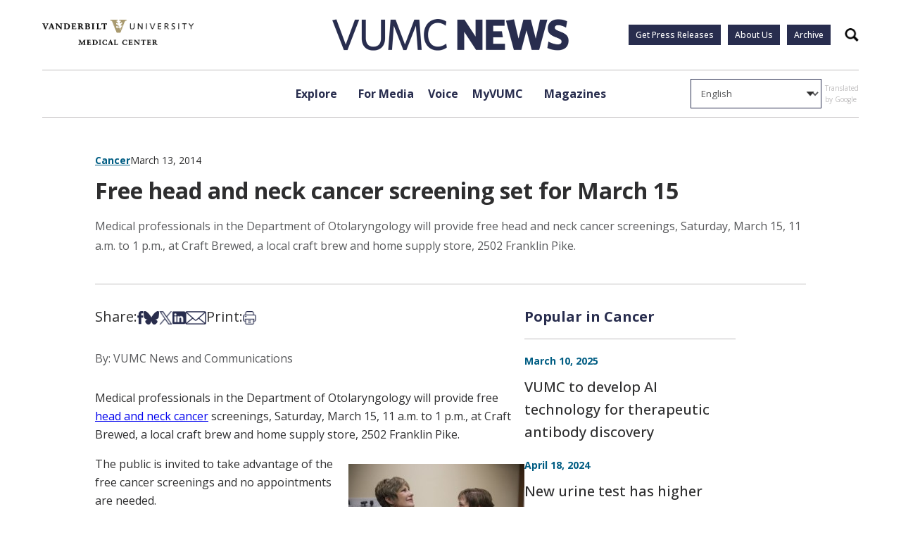

--- FILE ---
content_type: text/css
request_url: https://news.vumc.org/wp-content/themes/vumc-news/css/build/main.css?ver=2.02
body_size: 9281
content:
.page-heading{margin:40px 0}@media(max-width: 640px){.page-heading{margin:30px 0 20px 0}}.page-heading__inner{width:100%;padding:0 0 20px 0;border-bottom:1px solid #bfbdbe;display:flex;align-items:flex-end}@media(max-width: 640px){.page-heading__inner{flex-wrap:wrap}}.page-heading h1{margin:0;color:#282d4e;font-size:32px;line-height:100%;flex-shrink:0;margin:0 50px 0 0}@media(max-width: 640px){.page-heading h1{font-size:24px;margin:0}}.page-heading__description{margin-left:auto;color:#58595b}.page-heading__description p{margin:0;line-height:180%}@media(min-width: 641px){.page-heading__description{margin-top:-1px}}@media(max-width: 640px){.page-heading__description{margin:15px 0 0 0}}.page-template-page-underlay .nav-header{border-color:#fff}.page-template-page-underlay .nav-header ul.menu li a{color:#fff;position:relative}.page-template-page-underlay .nav-header ul.menu li a:hover{color:#fff}.page-template-page-underlay .page-heading{position:relative;color:#fff;margin-top:200px;padding-bottom:30px}.page-template-page-underlay .page-heading h1,.page-template-page-underlay .page-heading__description{color:#fff}.page-template-page-underlay .page-heading__description{flex-basis:70%;text-align:right}@media(max-width: 640px){.page-template-page-underlay .page-heading__description{flex-basis:100%;text-align:left;margin:10px 0 0 0;line-height:180%}}.page-template-page-underlay .page-heading__inner{border-color:#fff}.page-template-page-underlay .page-heading__bg{position:absolute;width:100vw;left:-50vw;bottom:0;margin-left:50%;height:320px;object-fit:cover;object-position:center;z-index:-1;filter:brightness(0.5)}.page-template-page-underlay:not(.mobile-menu-open) .main-header{border-color:#fff}.page-template-page-underlay:not(.mobile-menu-open) .main-header .search-btn{background-image:url(../.././css/build/img/search-white.png)}.page-template-page-underlay:not(.mobile-menu-open) .main-header .hamburger-button__icon{background-color:#fff}.page-template-page-underlay:not(.mobile-menu-open) .main-header .hamburger-button__icon:before,.page-template-page-underlay:not(.mobile-menu-open) .main-header .hamburger-button__icon:after{background-color:#fff}.page-template-page-underlay:not(.mobile-menu-open) .main-header .logo img,.page-template-page-underlay:not(.mobile-menu-open) .main-header .vumc-logo img{filter:brightness(0) invert(1)}.page-content input[type=search]{background-color:#fff;font-family:"Open Sans",sans-serif;appearance:none;border-radius:0px;padding:8px 10px 8px 10px;border:1px solid #282d4e;color:#58595b}.site-header{width:100%;position:relative;margin-bottom:30px}.main-header-space-container{min-height:100px}@media(max-width: 640px){.main-header-space-container{min-height:50px}}.main-header{width:100%;height:100px;display:flex;align-items:center;justify-content:center;gap:30px;position:relative;border-bottom:1px solid #bfbdbe}@media(max-width: 1024px){.main-header{justify-content:space-between}}@media(min-width: 1025px){.main-header{justify-content:center}}@media(max-width: 640px){.main-header{justify-content:center;height:50px}}.main-header .vumc-logo img,.main-header .logo img{height:auto;margin:auto}.main-header .vumc-logo{width:215px;margin-right:auto}@media(max-width: 640px){.main-header .vumc-logo{display:none}}@media print{.main-header .vumc-logo{width:100px}}.main-header .vumc-logo img{width:100%}.main-header .logo{position:absolute;display:flex;align-items:center}@media screen and (max-width: 1200px){.main-header .logo{position:relative;margin:auto}}@media(max-width: 640px){.main-header .logo{position:absolute;margin:0}}.main-header .logo img{width:100%;max-width:336px;left:0;right:0;margin:auto}@media(max-width: 640px){.main-header .logo img{width:130px}}@media print{.main-header .logo img{width:160px}}.main-header__buttons{display:flex;align-items:center}@media print{.main-header__buttons{display:none}}.main-header__buttons ul{margin:0;padding:0;display:flex;align-items:center}@media(max-width: 640px){.main-header__buttons ul{display:none}}.main-header__buttons ul li{list-style:none}.main-header__buttons ul li a{display:block;margin:0 10px 0 0}.main-header__buttons .search-btn{margin:0 0 0 10px;transition:transform 250ms}.main-header__buttons .search-btn:hover{transform:rotate(-20deg)}.nav-header{position:relative;border-bottom:1px solid #bfbdbe}@media(max-width: 1024px){.nav-header{display:flex}}@media(max-width: 640px){.nav-header{display:none}}@media print{.nav-header{display:none}}.nav-header ul.menu{margin:0;padding:0;display:flex;align-items:center;justify-content:center}.nav-header ul.menu li{list-style:none;margin:0;padding:0;position:relative}.nav-header ul.menu li:first-child{margin:0 10px 0 0}.nav-header ul.menu li:last-child{margin:0 0 0 10px}.nav-header ul.menu li a{display:block;text-decoration:none;padding:20px 10px;font-weight:bold;color:#282d4e}.nav-header ul.menu li:hover,.nav-header ul.menu li.active,.nav-header ul.menu li:focus-visible,.nav-header ul.menu li:focus,.nav-header ul.menu li:focus-within{background-color:#282d4e;color:#fff}.nav-header ul.menu li:hover a,.nav-header ul.menu li.active a,.nav-header ul.menu li:focus-visible a,.nav-header ul.menu li:focus a,.nav-header ul.menu li:focus-within a{color:#fff}.nav-header ul.menu li .sub-menu{display:none;position:absolute;top:100%;left:0;width:fit-content;min-width:200px;background-color:#282d4e;padding:10px;z-index:1000}.nav-header ul.menu li .sub-menu li{margin:0 0 10px 0;padding:0}.nav-header ul.menu li .sub-menu li:last-child{margin:0}.nav-header ul.menu li .sub-menu li a{font-size:14px;font-weight:normal;color:#fff;padding:3px 0}.nav-header ul.menu li .sub-menu li a:hover{text-decoration:underline}.nav-header__gtranslate{display:flex;position:absolute;right:0;top:0;padding:5px 0;bottom:0;margin:auto 0 auto auto;display:flex;align-items:center}@media(max-width: 1024px){.nav-header__gtranslate{position:relative}}.nav-header__gtranslate span{font-size:10px;color:#bfbdbe;display:block;margin:0 0 0 5px}.search-bar{width:100%;height:50px;display:none;background-color:#fff;border:1px solid #bfbdbe;border-radius:0;border-top:none;position:relative}.search-bar .close-search-btn{position:absolute;right:0px;top:0;bottom:0;margin:auto;cursor:pointer;padding:0 15px;appearance:none;background:none;border:none}.search-bar .close-search-btn img{width:10px;height:10px}.search-bar form{width:100%;height:100%;position:absolute}.search-bar form *{font-family:"Open Sans",sans-serif}.search-bar form label{width:100%}.search-bar form input[type=search]{width:100%;height:100%;font-size:16px;font-family:"Open Sans",sans-serif;appearance:none;border:none;padding:10px 100px 10px 10px}.search-bar form .search-submit{width:auto;padding:0 15px;position:absolute;right:40px;top:0;bottom:0;margin:auto;border:none;border-right:1px solid #bfbdbe;border-radius:0px;appearance:none;background:none;text-decoration:underline;cursor:pointer;color:#000}.search-bar form .search-submit:hover{background-color:inherit !important}.breaking-news-bar{display:flex;align-items:center;margin:15px 0}.breaking-news-bar h5{margin:0 10px 0 0;flex-shrink:0;color:#005d83;text-transform:uppercase}.breaking-news-bar a{font-size:14px;text-decoration:none;color:inherit}.btn,.sidebar__plain-cta__cta--button,input[type=submit],.main-header__buttons ul li a,a.btn{font-weight:500;font-size:12px;padding:5px 10px;appearance:none;cursor:pointer}.btn--primary,input[type=submit],.main-header__buttons ul li a,a.btn--primary{background-color:#282d4e;color:#fff;text-decoration:none}.btn--primary:hover,input[type=submit]:hover,.main-header__buttons ul li a:hover,a.btn--primary:hover{background-color:#171a2c}.btn--large,.sidebar__plain-cta__cta--button,a.btn--large{display:inline-block;text-align:center;font-size:16px;padding:10px 30px;background-color:#282d4e;color:#fff;font-weight:bold}.btn--large:hover,.sidebar__plain-cta__cta--button:hover,a.btn--large:hover{background-color:#171a2c;color:#fff}.btn--large.btn--white,.btn--white.sidebar__plain-cta__cta--button,a.btn--large.btn--white{background-color:#fff;color:#282d4e}input[type=submit]{border:none;font-family:"Open Sans",sans-serif}input[type=submit].search-submit{padding:10px;margin-left:-4px}.search-btn{cursor:pointer;border:none;width:20px;height:20px;background-size:contain;background-repeat:no-repeat;background-image:url(../.././css/build/img/search.png);background-color:rgba(0,0,0,0);padding:0}.left-button,.swiper-button-prev,.right-button,.swiper-button-next{width:33px !important;height:33px !important;display:block;flex-shrink:0;border-radius:50%;background-color:#282d4e;position:relative;cursor:pointer}.left-button:hover,.right-button:hover,.swiper-button-prev:hover,.swiper-button-next:hover{background-color:#171a2c}.left-button:before,.right-button:before,.swiper-button-prev:before,.swiper-button-next:before{width:0;height:0;position:absolute;right:0;top:0;bottom:0;margin:auto}.left-button:before,.swiper-button-prev:before{content:"";display:block;border-top:8px solid rgba(0,0,0,0);border-bottom:8px solid rgba(0,0,0,0);border-right:8px solid #fff;left:-4px}.right-button:before,.swiper-button-next:before{content:"";display:block;border-top:8px solid rgba(0,0,0,0);border-bottom:8px solid rgba(0,0,0,0);border-left:8px solid #fff;left:4px}.swiper-button-prev:after{content:none !important}.swiper-button-next:after{content:none !important}.dropdowns{width:100vw;left:-50vw;margin-left:50%;margin-top:-1px;background-color:#282d4e;opacity:0;display:none;color:#fff;position:absolute;z-index:9999}.dropdowns .dropdown{display:none;padding:30px;transform:translateY(-50px);justify-content:space-evenly;gap:30px}.dropdowns .dropdown.active{display:flex}.dropdowns .dropdown .featured-story{width:270px}.dropdowns .dropdown .featured-story__heading{margin:0 0 20px 0;text-transform:uppercase}.dropdowns .dropdown .featured-story img{width:100%;height:auto;margin:0 0 10px 0}.dropdowns .dropdown .featured-story__title{font-size:20px;line-height:1.5;font-weight:500;margin:0}.dropdowns .dropdown .featured-story__category{margin:0 0 5px 0;font-size:14px;font-weight:bold}.dropdowns .dropdown .featured-story a:hover .featured-story__title{text-decoration:underline}.dropdowns .dropdown .column__heading{font-size:14px;font-weight:bold;display:inline-block;border-bottom:1px solid #fff;padding:0 0 10px 0;margin:0 0 10px 0}.dropdowns .dropdown .column ul{margin:0;padding:0}.dropdowns .dropdown .column ul li{font-size:14px;list-style:none;margin:0 10px 10px 0}.dropdowns .dropdown .column ul li:last-child{margin:0}.dropdowns .dropdown .column ul li a{color:#fff;text-decoration:none}.dropdowns .dropdown .column ul li a:hover{color:#fff;text-decoration:underline}.dropdowns a{color:#fff;text-decoration:none}.dropdowns a:hover{color:#fff}.site-footer{background-color:#f2eee4;margin:100px 0 0 0;padding:50px 0;position:relative}@media print{.site-footer{display:none}}@media(max-width: 640px){.site-footer{margin-top:60px;padding:30px 0}}.site-footer__subscription-zone{display:flex;align-items:flex-start;padding:0 0 50px 0;margin:0 0 50px 0;border-bottom:1px solid #2e2e2f}.site-footer__subscription-zone__heading{width:30%;flex-shrink:0;font-size:24px;margin:0 80px 0 0}.site-footer__subscription-zone__cta{width:25%}.site-footer__subscription-zone__cta .btn,.site-footer__subscription-zone__cta .sidebar__plain-cta__cta--button,.site-footer__subscription-zone__cta .main-header__buttons ul li a,.main-header__buttons ul li .site-footer__subscription-zone__cta a,.site-footer__subscription-zone__cta input[type=submit]{width:100%;display:block;text-align:center}.site-footer__subscription-zone__body{width:45%;font-size:16px;margin:0 80px 0 0}@media(max-width: 640px){.site-footer__subscription-zone{padding:0 0 30px 0;margin:0 0 30px 0;flex-direction:column}.site-footer__subscription-zone__heading,.site-footer__subscription-zone__cta,.site-footer__subscription-zone__body{width:100%}.site-footer__subscription-zone__heading,.site-footer__subscription-zone__body{margin:0 0 20px 0}}.site-footer__menu-zone{width:100%;display:flex;gap:20px;padding:0}@media(max-width: 1024px){.site-footer__menu-zone{font-size:14px;flex-direction:column}}.site-footer__menu-zone__logo-zone{width:30%;flex-shrink:0;margin:0 80px 0 0}.site-footer__menu-zone__logo-zone img{display:block;width:240px}.site-footer__menu-zone__logo-zone p{margin:0}@media(max-width: 1024px){.site-footer__menu-zone__logo-zone{width:100%;display:flex;justify-content:space-between;margin:0 0 20px 0}.site-footer__menu-zone__logo-zone img{width:150px}}.site-footer__menu-zone__logo-address{margin:0 0 20px 0}@media(max-width: 1024px){.site-footer__menu-zone__logo-address{margin:0 20px 0 0}}.site-footer__menu-zone__address{margin:20px 0 0 0;line-height:1.875}.site-footer__menu-zone__address a{color:inherit}@media(max-width: 1024px){.site-footer__menu-zone__address{line-height:1.25}}.site-footer__menu-zone__social{display:flex}.site-footer__menu-zone__social a{width:45px;height:45px;margin:0 10px 0 0;background-color:#282d4e;border-radius:50%;flex-shrink:0;display:flex;align-items:center;justify-content:center}.site-footer__menu-zone__social a:hover{background-color:#171a2c}.site-footer__menu-zone__social a img{display:block;width:auto;height:20px;margin:auto}@media(max-width: 1024px){.site-footer__menu-zone__social a{width:20px;height:20px}.site-footer__menu-zone__social a img{height:10px}}.site-footer__menu-zone__menu{width:35%}@media(max-width: 1024px){.site-footer__menu-zone__menu{width:100%;margin:0 0 20px 0}.site-footer__menu-zone__menu:last-child{margin:0}}.site-footer__menu-zone__menu h3{font-size:20px;margin:0 0 20px 0}@media(max-width: 1024px){.site-footer__menu-zone__menu h3{margin:0 0 10px 0}}.site-footer__menu-zone__menu ul{margin:0;padding:0}.site-footer__menu-zone__menu ul li{list-style:none;margin:0 0 10px 0}.site-footer__menu-zone__menu ul li:last-child{margin:0}.site-footer__menu-zone__menu ul li a{color:#2e2e2f;text-decoration:none}.site-footer__menu-zone__menu ul li a:hover{color:#282d4e;text-decoration:underline}.site-footer__menu-zone__menu--col-2 ul{display:flex;flex-wrap:wrap;gap:0px 20px}.site-footer__menu-zone__menu--col-2 ul li{width:calc(50% - 10px)}.hamburger-button{width:25px;height:20px;z-index:2000;text-align:center;cursor:pointer;margin-right:auto;position:relative}@media(min-width: 641px){.hamburger-button{display:none}}.hamburger-button__button{position:absolute;left:0;top:0;width:100%;height:100%;cursor:pointer}.hamburger-button__checkbox{display:none}.hamburger-button__icon{position:relative;margin-top:9px}.hamburger-button__icon,.hamburger-button__icon::before,.hamburger-button__icon::after{width:25px;height:3px;background-color:#36393b;display:inline-block}.hamburger-button__icon::before,.hamburger-button__icon::after{content:"";position:absolute;left:0;transition:all .2s}.hamburger-button__icon::before{top:-8px}.hamburger-button__icon::after{top:8px}.hamburger-button__button:hover .hamburger-button__icon::before{top:-10px}.hamburger-button__button:hover .hamburger-button__icon::after{top:10px}.hamburger-button__checkbox:checked+.hamburger-button__button .hamburger-button__icon{background-color:rgba(0,0,0,0)}.hamburger-button__checkbox:checked+.hamburger-button__button .hamburger-button__icon::before{top:0;transform:rotate(135deg)}.hamburger-button__checkbox:checked+.hamburger-button__button .hamburger-button__icon::after{top:0;transform:rotate(-135deg)}.mobile-menu{width:100vw;flex-direction:column;background:#282d4e;color:#fff;border-top:1px solid #fff;position:absolute;display:none;height:0px;left:0;top:auto;margin-top:-1px;z-index:999}.mobile-menu a{color:inherit;text-decoration:none}@media(min-width: 641px){.mobile-menu{display:none !important}}.mobile-menu .sub-menu{display:none}.mobile-menu__footer{padding:20px}.mobile-menu__footer .vumc-logo img{display:block;height:36px;margin:30px auto 20px auto;filter:brightness(0) invert(1)}.mobile-menu__footer__social{display:flex;margin:20px 0 0 0}.mobile-menu__footer__social a{width:32px;height:32px;margin:0 10px 0 0;background-color:#fff;border-radius:50%;flex-shrink:0;display:flex;align-items:center;justify-content:center}.mobile-menu__footer__social a img{display:block;width:auto;height:15px;margin:auto}.mobile-menu__footer .menu{display:flex;margin:0;padding:0;gap:20px;list-style:none}.mobile-menu__footer .menu li{font-weight:500}.mobile-menu__menus{display:flex;height:auto}.mobile-menu__primary,.mobile-menu__secondary{width:100%;flex-shrink:0}.mobile-menu__primary .mobile-menu__primary__ul{margin:0;padding:0;display:flex;overflow-y:scroll;-webkit-overflow-scrolling:touch;flex-direction:column;align-items:flex-start;height:100%}.mobile-menu__primary .mobile-menu__primary__ul li{width:100%;list-style:none;margin:0;padding:0;border-top:1px solid #fff;position:relative;cursor:pointer}.mobile-menu__primary .mobile-menu__primary__ul li:first-child{border-top:none}.mobile-menu__primary .mobile-menu__primary__ul li:active{background:#171a2c}.mobile-menu__primary .mobile-menu__primary__ul li:last-child{border-bottom:1px solid #fff}.mobile-menu__primary .mobile-menu__primary__ul li.has-submenu:after{content:"";width:0;height:0;border-top:8px solid rgba(0,0,0,0);border-bottom:8px solid rgba(0,0,0,0);border-left:8px solid #fff;position:absolute;right:20px;top:0;bottom:0;margin:auto}.mobile-menu__primary .mobile-menu__primary__ul li a{font-size:18px;line-height:1.55;text-decoration:none;text-transform:uppercase;font-weight:700;padding:20px;width:100%;display:block;text-align:left}.mobile-menu__secondary{height:calc(100svh - 50px);padding:0 20px 20px 20px}.mobile-menu__secondary-menu{display:none;opacity:0}.mobile-menu__secondary__heading{font-size:18px;line-height:1.55;text-decoration:none;text-transform:uppercase;font-weight:700;width:100%;cursor:pointer;text-align:left;border-bottom:1px solid #fff;padding:10px 0 10px 20px;margin:10px 0 0 0;position:relative}.mobile-menu__secondary__heading:before{content:"";width:0;height:0;border-top:8px solid rgba(0,0,0,0);border-bottom:8px solid rgba(0,0,0,0);border-right:8px solid #fff;position:absolute;left:0px;top:0;bottom:0;margin:auto}.mobile-menu__secondary__content{height:100%;padding:20px 0;overflow-y:scroll;-webkit-overflow-scrolling:touch}.mobile-menu__secondary__content .column:first-child h4{margin-top:0px}.mobile-menu__secondary h4{margin:20px 0}.mobile-menu__secondary ul{list-style:none;margin:0;padding:0}.mobile-menu__secondary ul li{margin:10px 0}@media(max-width: 640px){.mobile-menu-open .main-header{position:fixed;left:0;padding:0 20px;z-index:999999;background-color:#fff}}.post-category{font-size:14px;color:#005d83;text-decoration:none;font-weight:bold;margin:0 0 10px 0}.entry-content .author-byline,.author-byline{font-size:12px;font-weight:normal;color:#005d83;margin:0}.caption,figcaption{font-size:14px;color:#2e2e2f;font-size:10px;font-style:normal;margin:5px 0 0 0}.single-post-header{border-bottom:1px solid #bfbdbe;margin:50px 0 30px 0;padding:0 0 40px 0}@media(max-width: 640px){.single-post-header{padding:0 0 30px 0;margin:30px 0 20px 0}}.single-post-header__eyebrow{display:flex;margin:0 0 10px 0;gap:20px}.single-post-header__category{color:#005d83;font-size:14px;font-weight:bold}.single-post-header__date{font-size:14px;font-weight:normal;margin:0}.single-post-header h1{font-size:32px;line-height:1.34375;margin:0}@media(max-width: 640px){.single-post-header h1{font-size:24px;line-height:1.25}}@media print{.single-post-header h1{font-size:24px;line-height:1.25}}.single-post-header__excerpt{margin:15px 0 0 0}.single-post-header__excerpt p{color:#58595b;margin:0;font-size:16px;line-height:180%}.share-print{display:flex;gap:40px}@media print{.share-print{display:none}}.share-print__share,.share-print__print{display:flex;align-items:center;margin:0 0 30px 0;gap:10px}.share-print__share h5,.share-print__print h5{font-size:20px;font-weight:normal;margin:0}@media(max-width: 640px){.share-print__share h5,.share-print__print h5{font-size:16px}}.share-print__share img,.share-print__print img{height:19px;display:inline-block;vertical-align:middle}.share-bar{margin:50px 0 0 0;border-top:1px solid #bfbdbe;border-bottom:1px solid #bfbdbe}@media(max-width: 640px){.share-bar{margin:30px 0 0 0}}.share-bar .share-print__share{margin:20px 0}.post-opening{margin:0 0 30px 0}.post-opening__byline{color:#58595b}.post-opening .feature-media{margin:0 0 30px 0}.content-with-sidebar{display:flex}@media(min-width: 641px){.content-with-sidebar{gap:90px}}@media(max-width: 640px){.content-with-sidebar{flex-wrap:wrap}}.content-with-sidebar article{width:100%;max-width:610px;flex-basis:610px}.content-with-sidebar aside.sidebar{flex-basis:100%}@media print{.content-with-sidebar aside.sidebar{display:none}}@media(min-width: 641px){.content-with-sidebar aside.sidebar{flex-basis:300px}}@media(max-width: 640px){.content-with-sidebar aside.sidebar{margin:40px 0 0 0}}.entry-content .grid-post img,.grid-post img{width:100%;margin:0 0 10px 0}.entry-content .grid-post a,.grid-post a{text-decoration:none !important}.entry-content .grid-post a:hover .grid-post__title,.grid-post a:hover .grid-post__title{text-decoration:underline}.entry-content .grid-post__date,.grid-post__date{font-size:14px;line-height:1.5;margin:0 0 10px 0;font-weight:bold;color:#005d83}@media(max-width: 640px){.entry-content .grid-post__date,.grid-post__date{font-size:12px}}.entry-content .grid-post__title,.grid-post__title{font-size:20px;line-height:1.4;margin:0 0 10px 0}@media(max-width: 640px){.entry-content .grid-post__title,.grid-post__title{font-size:18px}}.entry-content .grid-post p,.grid-post p{font-size:16px;line-height:1.625;margin:0 0 10px 0}.entry-content .grid-post p:last-child,.grid-post p:last-child{margin:0}.entry-content .grid-post--tall img,.grid-post--tall img{width:100%;height:auto}.entry-content .grid-post--normal img,.grid-post--normal img{width:100%;height:auto;aspect-ratio:4/3;object-fit:cover}@media(min-width: 641px){.entry-content .grid-post,.grid-post{flex-basis:calc(50% - 15px)}}.swiper-pagination{position:relative !important;padding-top:10px !important}.swiper-pagination .swiper-pagination-bullet.swiper-pagination-bullet-active{background-color:#005d83}.feature-media{width:100%}.feature-media__image img{width:100%;height:auto;display:block}@media(max-width: 640px){.feature-media__image img{height:auto}}.feature-media__image .caption{display:block;width:100%;text-align:left}.feature-media__slideshow img{width:100%;display:block}.feature-media__slideshow .swiper-controls{width:100%;left:0;top:0;position:absolute}.feature-media__slideshow .swiper-controls .swiper-button-next,.feature-media__slideshow .swiper-controls .swiper-button-prev{top:0;bottom:0px;margin:auto}.feature-media__slideshow .swiper-and-nav{height:auto;position:relative}.feature-media__slideshow .slideshow-footer{display:flex;align-items:flex-start;justify-content:space-between;margin:10px 0 0 0}.feature-media__slideshow .slideshow-footer p.image-caption{font-size:12px;text-align:right;margin:0}.feature-media__slideshow .slideshow-footer .swiper-pagination{padding-top:0 !important}.feature-media__slideshow .swiper-pagination{width:auto !important;max-width:33.33%;flex-shrink:0;margin:0 20px 0 0;text-align:left}.feature-media__video{position:relative;padding-bottom:56.25%;height:0;overflow:hidden}.feature-media__video iframe{position:absolute;top:0;left:0;width:100%;height:100%}@media(max-width: 640px){.feature-media__video iframe{height:100%}}body .is-layout-flex{align-items:flex-start}body :where(.is-layout-flex,.has-gap){gap:90px}@media(max-width: 1024px){body :where(.is-layout-flex,.has-gap){gap:50px}}@media(max-width: 640px){body :where(.is-layout-flex,.has-gap){gap:0px}}@media(max-width: 640px){body :where(.is-layout-flex){flex-wrap:wrap !important}}.full-width-block{width:100vw;position:relative;left:-50vw;margin-left:50%}.entry-content>*:not(.vumc-news-block) *:first-child{margin-top:0 !important}.entry-content>*:not(.vumc-news-block) *:last-child{margin-bottom:0 !important}.entry-content>*:not(.vumc-news-block) h1,.entry-content>*:not(.vumc-news-block) h2,.entry-content>*:not(.vumc-news-block) h3,.entry-content>*:not(.vumc-news-block) h4,.entry-content>*:not(.vumc-news-block) h5,.entry-content>*:not(.vumc-news-block) h6{font-size:20px;line-height:1.5;margin:30px 0 15px 0}.entry-content>*:not(.vumc-news-block) p{font-size:16px;line-height:180%;margin:20px 0}.entry-content>*:not(.vumc-news-block) a:not(.btn):not(.sidebar__plain-cta__cta--button):not(input[type=submit]){color:#282d4e;text-decoration:underline}.entry-content>*:not(.vumc-news-block) ul,.entry-content>*:not(.vumc-news-block) ol{margin:20px 0;padding:0;line-height:180%}.entry-content>*:not(.vumc-news-block) ol{list-style:decimal;margin:0 0 30px 0;padding-left:20px}.entry-content>*:not(.vumc-news-block) ul{list-style:none}.entry-content>*:not(.vumc-news-block) ul li{position:relative;padding-left:20px}.entry-content>*:not(.vumc-news-block) ul li:before{content:"•";color:#d8ab4c;font-size:20px;margin-right:10px;position:absolute;left:0px;top:0px}.entry-content>*:not(.vumc-news-block) img,.entry-content>*:not(.vumc-news-block) figure{max-width:100%;height:auto}.entry-content>*:not(.vumc-news-block) figure.alignright,.entry-content>*:not(.vumc-news-block) figure.alignleft{max-width:50%}.entry-content>*:not(.vumc-news-block) .wp-block-image{margin:30px 0}.entry-content>*:not(.vumc-news-block) blockquote{padding:0 0 0 20px;border-left:3px solid #005d83;margin:60px 0}@media(max-width: 1024px){.entry-content>*:not(.vumc-news-block) blockquote{margin:40px 0}}@media(max-width: 640px){.entry-content>*:not(.vumc-news-block) blockquote{margin:20px 0}}.entry-content>*:not(.vumc-news-block) blockquote p{font-size:22px;line-height:1.727;font-style:italic}.entry-content>*:not(.vumc-news-block) *:last-child{margin-bottom:0}.sidebar__item{margin:0 0 40px 0}@media(max-width: 640px){.sidebar__item{margin:0 0 20px 0}}.sidebar__item:last-child{margin:0}.sidebar__tags{padding:30px 0 0 0;border-top:1px solid #bfbdbe;display:block}.sidebar__tags:first-child{padding-top:0;border-top:none}.sidebar__tags__tag{padding:10px 20px;margin:0 10px 10px 0;display:inline-block;background-color:#f2eee4}.sidebar__tags__tag:hover{background-color:#e1d8c2}.sidebar__popular-primary__heading{font-size:20px;color:#282d4e;margin:0 0 20px 0;padding:0 0 15px 0;border-bottom:1px solid #bfbdbe}.sidebar__popular-primary__date{color:#005d83;font-size:14px;margin:0 0 10px 0}.sidebar__popular-primary__title{font-size:20px;font-weight:500;margin:0}.sidebar__popular-primary ul{margin:0;padding:0}.sidebar__popular-primary ul li{list-style:none;margin:0 0 20px 0}.sidebar__popular-primary ul li:last-child{margin:0}.sidebar__popular-primary ul li a{color:#2e2e2f;text-decoration:none}.sidebar__popular-primary ul li a:hover{color:#2e2e2f}.sidebar__popular-primary ul li a:hover .sidebar__popular-primary__title{text-decoration:underline}.sidebar__plain-cta__heading{font-size:20px;margin:0}.sidebar__plain-cta__content{margin:10px 0 20px 0}.sidebar__plain-cta__content p{margin:0 0 20px 0}.sidebar__plain-cta__content a{text-decoration:underline}.sidebar__plain-cta__cta--link{color:#005d83;font-weight:bold;text-decoration:underline}.sidebar__plain-cta__cta--link:hover{color:#003950}.sidebar__blue-cta{background-color:#282d4e;color:#fff;padding:25px}.sidebar__blue-cta__heading{font-size:20px;margin:0 0 25px 0}.sidebar__blue-cta__cta{margin:25px 0 0 0;text-decoration:underline;display:block}.sidebar__blue-cta__socials{display:flex;margin:25px 0 0 0;gap:10px}.sidebar__blue-cta__socials a{background-color:#fff;border-radius:50%;display:flex;width:30px;height:30px;align-items:center;justify-content:center}.sidebar__blue-cta__socials a img{height:15px}.sidebar__blue-cta__content a{text-decoration:underline}.sidebar__blue-cta__content ul{padding:0}.sidebar__blue-cta__content ul li{list-style:inside}.sidebar__blue-cta__links{margin:25px 0 0 0}.sidebar__blue-cta__links a{display:block;font-weight:bold;text-decoration:underline}.sidebar__blue-cta__contact{margin:0 0 20px 0}.sidebar__blue-cta__contact__phone,.sidebar__blue-cta__contact__email,.sidebar__blue-cta__contact__name{margin:0 0 5px 0;display:block}.sidebar__blue-cta__contact__phone:before,.sidebar__blue-cta__contact__email:before{content:"";width:15px;height:10px;background-size:contain;background-repeat:no-repeat;display:inline-block;margin-right:5px}.sidebar__blue-cta__contact__phone:before{background-image:url(../.././css/build/img/telephone.svg)}.sidebar__blue-cta__contact__email:before{background-image:url(../.././css/build/img/email.svg)}.sidebar__blue-cta__contact:last-child{margin:0}.term-archive-grid{display:flex;flex-wrap:wrap;gap:30px;padding:0 0 50px 0;border-bottom:1px solid #bfbdbe}@media(max-width: 640px){.term-archive-grid{padding:0 0 40px 0}}.term-archive-grid .grid-post{flex-basis:calc(33.33% - 20px)}@media(max-width: 640px){.term-archive-grid .grid-post{flex-basis:100%}}.term-archive-list{width:100%;max-width:670px;margin:50px auto 40px auto}@media(max-width: 640px){.term-archive-list{margin:0 auto 20px auto}}.term-archive-list__item{padding:40px 0;border-bottom:1px solid #bfbdbe}@media(max-width: 640px){.term-archive-list__item{padding:20px 0}}@media(min-width: 641px){.term-archive-list__item:first-child{padding:0 0 40px 0}}.term-archive-list__item__title{font-size:20px;line-height:1.5;margin:0 0 10px 0}@media(max-width: 640px){.term-archive-list__item__title{font-size:18px;line-height:1.44}}.term-archive-list__item__date{color:#005d83;font-size:14px;margin:0 0 10px 0}@media(max-width: 640px){.term-archive-list__item__date{font-size:12px;margin:0 0 5px 0}}.term-archive-list__item__excerpt{margin:15px 0;font-size:16px;line-height:1.625}@media(max-width: 640px){.term-archive-list__item__excerpt{margin:10px 0}}.term-archive-list__item__byline{font-size:12px;margin:0;font-weight:normal;color:#005d83}.term-archive-list__item a:hover .term-archive-list__item__title{text-decoration:underline}.term-archive-pagination{text-align:center}.term-archive-pagination .page-numbers{display:inline-block;margin:0 5px;color:#58595b}.term-archive-pagination .page-numbers.current{font-weight:bold;text-decoration:underline}.search .site-main form.search-page-search-form{width:100%;display:flex;gap:40px}.search-no-results .search-results-filters-outer{padding-top:48px}.search-results-filters-outer{width:100%;height:auto;position:relative;flex-basis:260px;padding-top:151px}@media(max-width: 640px){.search-results-filters-outer{display:none}}@media(max-width: 640px){.search-results-filters-outer.mobile-visible{display:block;position:fixed;left:0;height:100%;z-index:9990;background-color:#fff;top:0;padding:0}}.search-results-filters-outer .search-results-filters{position:relative;padding-top:60px;top:0px}@media(max-width: 640px){.search-results-filters-outer .search-results-filters{padding:0;height:100%}}.search-results-filters-outer .search-results-filters .btn,.search-results-filters-outer .search-results-filters .main-header__buttons ul li a,.main-header__buttons ul li .search-results-filters-outer .search-results-filters a,.search-results-filters-outer .search-results-filters input[type=submit],.search-results-filters-outer .search-results-filters .sidebar__plain-cta__cta--button{border:none;margin-top:0px}.search-results-filters-outer .search-results-filters__header{display:flex;align-items:flex-end}@media(max-width: 640px){.search-results-filters-outer .search-results-filters__header{background-color:#282d4e;color:#fff;padding:20px;align-items:center;justify-content:flex-end}}.search-results-filters-outer .search-results-filters__header__heading{font-size:20px;margin:0;line-height:100%}@media(max-width: 640px){.search-results-filters-outer .search-results-filters__header__heading{margin:0 auto 0 0}}.search-results-filters-outer .search-results-filters__header__close{width:18px;padding:0;background:none;border:none;margin:0 0 0 20px}.search-results-filters-outer .search-results-filters__header__close img{width:100%;vertical-align:middle}.search-results-filters-outer .search-results-filters__header__clear{font-size:14px;margin:0 0 0 auto;font-weight:normal;cursor:pointer;color:#58595b}.search-results-filters-outer .search-results-filters__header__clear:hover{text-decoration:underline}@media(max-width: 640px){.search-results-filters-outer .search-results-filters__header__clear{color:#fff}}@media(max-width: 640px){.search-results-filters-outer .search-results-filters__filters{height:calc(100% - 60px);padding:20px;overflow-y:scroll}}.search-results-filters-outer .search-results-filters__filter{margin:20px 0 0 0}@media(max-width: 640px){.search-results-filters-outer .search-results-filters__filter{margin:0}}.search-results-filters-outer .search-results-filters__filter__inner{margin:0 0 40px 0}@media(max-width: 640px){.search-results-filters-outer .search-results-filters__filter__inner{margin:0 0 20px 0}}.search-results-filters-outer .search-results-filters__filter__inner.expanded ul li:nth-child(n+7){display:block}.search-results-filters-outer .search-results-filters__filter__inner.expanded .search-results-filters__filter__more:after{transform:rotate(180deg)}.search-results-filters-outer .search-results-filters__filter:last-child__inner{margin:0}.search-results-filters-outer .search-results-filters__filter__heading{background-color:#f7f7f7;padding:8px 10px;border-left:5px solid #282d4e;margin:0 0 15px 0;cursor:pointer;display:flex;align-items:center}.search-results-filters-outer .search-results-filters__filter__heading:hover{background-color:#f0f0f0}.search-results-filters-outer .search-results-filters__filter__heading:after{content:"";width:11px;height:7px;background-image:url(../.././css/build/img/down-caret-hollow.svg);background-repeat:no-repeat;background-size:contain;margin-left:auto;transform:rotate(180deg);transition:all 250ms}.search-results-filters-outer .search-results-filters__filter__more{color:#5f5f5f;font-size:10px;text-transform:uppercase;font-weight:bold;padding-right:12px;display:flex;margin:10px 0 0 0;justify-content:flex-start;align-items:center;cursor:pointer}.search-results-filters-outer .search-results-filters__filter__more:after{content:"";width:11px;height:7px;background-image:url(../.././css/build/img/down-caret-hollow-grey.svg);background-repeat:no-repeat;background-size:contain;margin:auto auto auto 8px;transition:all 250ms}.search-results-filters-outer .search-results-filters__filter.collapsed .search-results-filters__filter__heading:after{transform:rotate(0deg)}.search-results-filters-outer .search-results-filters__filter.collapsed .search-results-filters__filter__inner{display:none}.search-results-filters-outer .search-results-filters__filter ul{margin:0;padding:0}.search-results-filters-outer .search-results-filters__filter ul li{list-style:none;margin:0 0 5px 0}.search-results-filters-outer .search-results-filters__filter ul li:last-child{margin:0}.search-results-filters-outer .search-results-filters__filter ul li:nth-child(n+7){display:none}.search-results-filters-outer .search-results-filters__filter ul li label{font-size:14px}.search-results-primary{width:100%;max-width:800px;margin:40px 0 0 0}@media(max-width: 640px){.search-results-primary{margin:15px 0 0 0}}@media(min-width: 641px){.search-results-primary__open-filters{display:none}}.search-results-primary__form{display:flex;gap:30px}@media(max-width: 640px){.search-results-primary__form{flex-wrap:wrap;gap:0}}.search-results-primary__form__input{width:100%;height:50px;line-height:3.125;font-size:16px;padding:20px 10px;border:1px solid #bfbdbe}@media(max-width: 640px){.search-results-primary__form__input{margin:0 0 10px 0}}.search-results-primary__form__submit{width:250px;font-size:16px;font-weight:bold;height:50px;border:none}@media(max-width: 640px){.search-results-primary__form__submit{width:100%}}.search-results-primary__subheader{display:flex;justify-content:space-between;margin:20px 0 0 0}@media(max-width: 640px){.search-results-primary__subheader{flex-wrap:wrap}}.search-results-primary__subheader__sort{display:flex;align-items:center;margin-right:0}@media(max-width: 640px){.search-results-primary__subheader__sort{float:right}}.search-results-primary__subheader__sort-label{color:#58595b;font-size:14px;margin:0 10px 0 0}@media(max-width: 640px){.search-results-primary__subheader__result-count-wrapper{width:100%}}.search-results-primary__subheader__result-count{font-size:14px;color:#2e2e2f}@media(max-width: 640px){.search-results-primary__subheader__result-count{width:calc(100% + 40px);margin:0 0 15px -20px;padding:0 20px 15px 20px;border-bottom:1px solid #bfbdbe}}.search-results-primary__subheader .custom-select select{border:none;color:#005d83;font-weight:bold;font-size:14px;padding:0px 16px 0 0}.search-results-primary__subheader .custom-select:after{background-image:url(../.././css/build/img/down-caret-hollow-teal.svg);right:0}.search-results-primary__list{margin:60px 0 0 0;padding:0}@media(max-width: 640px){.search-results-primary__list{margin:20px 0 0 0}}.search-results-primary__list li{margin:0;list-style:none;padding:20px 0;border-bottom:1px solid #bfbdbe}.search-results-primary__list li:last-child{border-bottom:none}.search-results-primary__list__header{display:flex;margin:0 0 5px 0}.search-results-primary__list__header h6{font-weight:normal;font-size:13px;line-height:1.46;margin:0 0 auto 0;color:#58595b}.search-results-primary__list__category{font-weight:bold;font-size:14px;color:#005d83;display:block;margin:0 10px 0 0}.search-results-primary__list__title{font-size:20px;font-weight:bold;line-height:1.5;margin:0 0 10px 0}.search-results-primary__list__excerpt{font-size:16px}.search-results-primary__list__excerpt p{margin:0 0 10px 0}.search-results-primary__list__author{font-size:12px;font-weight:normal;color:#005d83;margin:0 0}.search-results-primary__list a.search-results-primary__list__author{text-decoration:underline}.search-results-primary__list__link:hover .search-results-primary__list__title{text-decoration:underline}.search-results-primary__pagination{width:100%;display:flex;margin:20px auto 0 auto;justify-content:center}.search-results-primary__pagination .page-numbers{font-size:18px;color:#2e2e2f;text-decoration:none;text-align:center;margin:0 10px}.search-results-primary__pagination .page-numbers:hover{text-decoration:underline}.search-results-primary__pagination .page-numbers.current{font-weight:bold;text-decoration:underline}@media(max-width: 640px){body.logged-in .search-results-filters{top:46px}}.gform_wrapper{margin:50px 0}@media(max-width: 640px){.gform_wrapper{margin:30px 0}}.gform_wrapper:last-of-type{margin-bottom:0}.gform_wrapper .gform_required_legend{margin:10px 0;font-size:12px;font-style:italic}.gform_wrapper .gform_heading{border-bottom:1px solid #bfbdbe;margin:0 0 30px 0}.gform_wrapper .gform_title{font-size:24px}.gform_wrapper .gform_description{margin:0}.gform_wrapper .gfield_label{color:#005d83}.gform_wrapper input,.gform_wrapper textarea{border-radius:0px !important}.gform_wrapper input[type=submit]{background-color:#282d4e !important}.gform_wrapper input[type=submit]:hover{background-color:#171a2c !important}.search-results-filters .min-max-slider-wrapper{height:20px;padding:0 17px}.search-results-filters .noUi-target{background-color:#bfbdbe;height:1px !important;border:none !important;border-radius:0 !important}.search-results-filters .noUi-value{color:#333;font-size:10px !important}.search-results-filters .noUi-marker{display:none !important}.search-results-filters .noUi-connect{background-color:#2e2e2f !important}.search-results-filters .noUi-pips-horizontal{padding:0 !important;height:auto !important}.search-results-filters .noUi-handle{width:10px !important;height:10px !important;background-color:#005d83;border-radius:50%;right:-5px !important;top:-4px !important;box-shadow:none !important;border:none !important}.search-results-filters .noUi-handle:before,.search-results-filters .noUi-handle:after{content:none}#jp-relatedposts{display:none !important}.related{margin:50px 0 0 0}@media print{.related{display:none}}.related__list{display:flex;gap:40px}@media(max-width: 640px){.related__list{flex-wrap:wrap;gap:30px}}.related__item{width:33.33%}@media(max-width: 640px){.related__item{width:100%}}.related__item img{width:100%;height:auto;display:block;aspect-ratio:4/3;object-fit:cover;margin:0 0 10px 0}.related__item p{display:none}.custom-select,.gtranslate_wrapper{position:relative;display:inline-block}.custom-select select,.gtranslate_wrapper select{background-color:#fff;font-family:"Open Sans",sans-serif;appearance:none;border-radius:0px;padding:10px 30px 10px 10px;border:1px solid #282d4e;color:#58595b}.custom-select:after,.gtranslate_wrapper:after{content:"";width:12px;height:8px;background-image:url(../.././css/build/img/down-caret.png);background-size:contain;background-repeat:no-repeat;position:absolute;right:10px;top:2px;bottom:0;margin:auto}.aligncenter,.alignleft,.alignright{display:block;padding:0}.aligncenter{float:none;margin:.5em auto 1em}.alignright{float:right;margin:.5em 0 1em 1em}.alignleft{float:left;margin:.5em 1em 1em 0}.wp-caption{padding:5px 0;text-align:center}.wp-caption img{display:inline}.wp-caption p.wp-caption-text{margin:5px 0 0;padding:0;text-align:center;font-size:75%;font-weight:100;font-style:italic}html,body{font-family:"Open Sans",sans-serif;font-size:16px;line-height:1.625;margin:0;padding:0;color:#2e2e2f}html *,body *{box-sizing:border-box}html.scroll-locked,body.scroll-locked{overflow:hidden}body{overflow-x:hidden}input,textarea,select,button{border-radius:0px}.container,.site-header,.site-main{max-width:1420px;margin-left:auto;margin-right:auto;padding:0 60px}@media(max-width: 1024px){.container,.site-header,.site-main{padding:0 40px}}@media(max-width: 640px){.container,.site-header,.site-main{padding:0 20px}}.home .wp-block-group{margin:40px 0px}.mobile-only{display:none !important}@media(max-width: 640px){.mobile-only{display:inherit !important}}.desktop-only{display:inherit !important}@media(max-width: 640px){.desktop-only{display:none !important}}.site{position:relative}.site-main>*:last-child{margin-bottom:0}.accessible-text{border:0;clip:rect(0 0 0 0);height:1px;margin:-1px;overflow:hidden;padding:0;position:absolute;width:1px}.wp-block-separator{border:none;border-bottom:1px solid #bfbdbe;margin:30px 0}@media(max-width: 640px){.featured-area+.wp-block-separator{margin-top:20px}}:where(a){color:inherit;text-decoration:none}.swiper-pagination{bottom:0px !important}.single .site-main,.single .full-width-block .container,.single .full-width-block .site-header,.archive:not(.search) .site-main,.archive:not(.search) .full-width-block .container,.archive:not(.search) .full-width-block .site-header,.page:not(.home) .site-main,.page:not(.home) .full-width-block .container,.page:not(.home) .full-width-block .site-header{max-width:1130px;margin:auto}.imageandcaption{float:left;clear:both;margin-right:30px}.imageandcaption p{font-size:12px;text-decoration:italic;line-height:120%;margin:10px 0}.clearfix::after{content:"";clear:both;display:table}

/*# sourceMappingURL=main.css.map*/